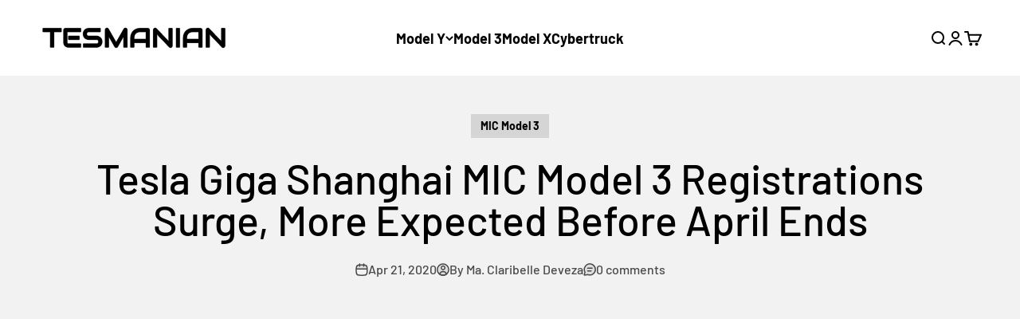

--- FILE ---
content_type: text/html; charset=utf-8
request_url: https://www.google.com/recaptcha/api2/aframe
body_size: 118
content:
<!DOCTYPE HTML><html><head><meta http-equiv="content-type" content="text/html; charset=UTF-8"></head><body><script nonce="wlLvdxqKn6YkkewStcxaDA">/** Anti-fraud and anti-abuse applications only. See google.com/recaptcha */ try{var clients={'sodar':'https://pagead2.googlesyndication.com/pagead/sodar?'};window.addEventListener("message",function(a){try{if(a.source===window.parent){var b=JSON.parse(a.data);var c=clients[b['id']];if(c){var d=document.createElement('img');d.src=c+b['params']+'&rc='+(localStorage.getItem("rc::a")?sessionStorage.getItem("rc::b"):"");window.document.body.appendChild(d);sessionStorage.setItem("rc::e",parseInt(sessionStorage.getItem("rc::e")||0)+1);localStorage.setItem("rc::h",'1769908182835');}}}catch(b){}});window.parent.postMessage("_grecaptcha_ready", "*");}catch(b){}</script></body></html>

--- FILE ---
content_type: text/html; charset=utf-8
request_url: https://www.google.com/recaptcha/api2/aframe
body_size: -270
content:
<!DOCTYPE HTML><html><head><meta http-equiv="content-type" content="text/html; charset=UTF-8"></head><body><script nonce="48TkuzZVfVE5nOGfXItJoA">/** Anti-fraud and anti-abuse applications only. See google.com/recaptcha */ try{var clients={'sodar':'https://pagead2.googlesyndication.com/pagead/sodar?'};window.addEventListener("message",function(a){try{if(a.source===window.parent){var b=JSON.parse(a.data);var c=clients[b['id']];if(c){var d=document.createElement('img');d.src=c+b['params']+'&rc='+(localStorage.getItem("rc::a")?sessionStorage.getItem("rc::b"):"");window.document.body.appendChild(d);sessionStorage.setItem("rc::e",parseInt(sessionStorage.getItem("rc::e")||0)+1);localStorage.setItem("rc::h",'1769908182835');}}}catch(b){}});window.parent.postMessage("_grecaptcha_ready", "*");}catch(b){}</script></body></html>